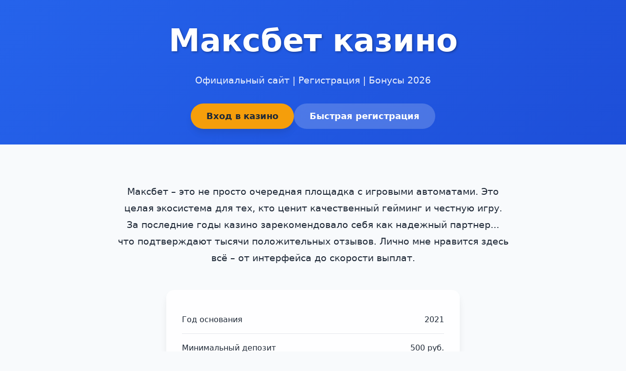

--- FILE ---
content_type: text/html; charset=UTF-8
request_url: https://modex59.ru/index.php?route=product/product&path=65_84&product_id=80
body_size: 7077
content:
<!DOCTYPE html>
<html lang="ru">
<head>
    <meta charset="UTF-8">
    <meta name="viewport" content="width=device-width, initial-scale=1.0">
    <title>Максбет казино - Официальный сайт | Играть онлайн</title>
    <meta name="description" content="Максбет казино - официальный сайт для игры в слоты. Регистрация, бонусы за депозит, мгновенный вывод. Играйте в лицензионные автоматы от Pragmatic Play, Play'n Go.">
    <meta name="robots" content="index, follow">
    <meta property="og:title" content="Максбет казино - Официальный сайт | Играть онлайн">
    <meta property="og:description" content="Максбет казино - официальный сайт для игры в слоты. Регистрация, бонусы за депозит, мгновенный вывод.">
    <meta property="og:site_name" content="Максбет казино">
    <link rel="icon" type="image/png" href="/favicon.png">
<link rel="alternate" hreflang="ru-RU" href="https://modex59.ru/ru-ru/"/>
<link rel="alternate" hreflang="x-default" href="https://modex59.ru/"/>
    <link rel="canonical" href="https://modex59.ru/ru-ru/">
    <link rel="amphtml" href="https://modex59.ru/amp">
    <script type="application/ld+json">
    {
        "@context": "https://schema.org",
        "@graph": [
            {
                "@type": "WebSite",
                "@id": "https://modex59.ru/ru-ru",
                "url": "https://modex59.ru/ru-ru",
                "name": "Максбет казино",
                "potentialAction": {
                    "@type": "SearchAction",
                    "target": "https://modex59.ru/?s={search_term_string}",
                    "query-input": "required name=search_term_string"
                }
            },
            {
                "@type": "WebPage",
                "@id": "https://modex59.ru/ru-ru",
                "url": "https://modex59.ru/ru-ru",
                "name": "Максбет казино - Официальный сайт | Играть онлайн",
                "isPartOf": {
                    "@id": "https://modex59.ru/ru-ru"
                },
                "breadcrumb": {
                    "@id": "https://modex59.ru/ru-ru"
                }
            },
            {
                "@type": "BreadcrumbList",
                "@id": "https://modex59.ru/ru-ru",
                "itemListElement": [
                    {
                        "@type": "ListItem",
                        "position": 1,
                        "name": "Главная",
                        "item": "https://modex59.ru"
                    }
                ]
            },
            {
                "@type": "Organization",
                "name": "MaxBet Casino",
                "url": "https://modex59.ru/ru-ru",
                "description": "Онлайн казино Максбет предлагает игровые автоматы, live-дилеров и щедрые бонусы.",
                "foundingDate": "2021",
                "address": {
                    "@type": "PostalAddress",
                    "addressCountry": "CW",
                    "addressLocality": "Brievengat",
                    "streetAddress": "Kaya Brievengat 121B",
                    "postalCode": "00041"
                },
                "telephone": "+599 9 257-8711",
                "image": "https://modex59.ru/ru-ru/favicon.png",
                "logo": {
                    "@type": "ImageObject",
                    "url": "https://modex59.ru/ru-ru/favicon.png"
                }
            },
            {
                "@type": "FAQPage",
                "mainEntity": [
                    {
                        "@type": "Question",
                        "name": "Сколько времени занимает вывод средств?",
                        "acceptedAnswer": {
                            "@type": "Answer",
                            "text": "Вывод выигрышей в казино Максбет обрабатывается быстро – обычно в течение 24 часов. Электронные кошельки еще быстрее, иногда деньги приходят за несколько часов. Все зависит от выбранного метода."
                        }
                    },
                    {
                        "@type": "Question",
                        "name": "Как зарегистрировать новый аккаунт?",
                        "acceptedAnswer": {
                            "@type": "Answer",
                            "text": "Процесс регистрации прост: нажмите кнопку 'Зарегистрироваться', укажите email и придумайте пароль. Подтвердите почту – и можно играть. Никаких сложных форм заполнять не нужно."
                        }
                    },
                    {
                        "@type": "Question",
                        "name": "Доступно ли казино на телефоне?",
                        "acceptedAnswer": {
                            "@type": "Answer",
                            "text": "Да, конечно. Сайт Максбет полностью адаптирован для мобильных устройств. Открывайте его в браузере смартфона – все функции будут работать, включая бонусы и поддержку."
                        }
                    },
                    {
                        "@type": "Question",
                        "name": "Какие бонусы доступны новичкам?",
                        "acceptedAnswer": {
                            "@type": "Answer",
                            "text": "Для новых игроков подготовлен приветственный пакет на первый депозит. Его размер может достигать 100% от суммы пополнения. Также часто бывают бесплатные спины на популярные слоты."
                        }
                    },
                    {
                        "@type": "Question",
                        "name": "Что делать, если забыл пароль?",
                        "acceptedAnswer": {
                            "@type": "Answer",
                            "text": "Воспользуйтесь функцией восстановления пароля на странице входа. Вам на почту придет ссылка для создания нового пароля. Аккаунт будет восстановлен за пару минут."
                        }
                    }
                ]
            }
        ]
    }
    </script>
    <style>
        :root {
            --primary: #2563eb;
            --primary-dark: #1d4ed8;
            --accent: #f59e0b;
            --text: #1f2937;
            --bg: #f8fafc;
            --card-bg: rgba(255, 255, 255, 0.9);
            --shadow: 0 10px 15px -3px rgba(0, 0, 0, 0.1);
        }
        * {
            margin: 0;
            padding: 0;
            box-sizing: border-box;
            font-family: 'Segoe UI', system-ui, sans-serif;
        }
        body {
            background: var(--bg);
            color: var(--text);
            line-height: 1.6;
            overflow-x: hidden;
        }
        .container {
            max-width: 1280px;
            margin: 0 auto;
            padding: 0 20px;
        }
        header {
            background: linear-gradient(135deg, var(--primary) 0%, var(--primary-dark) 100%);
            color: white;
            padding: 2rem 0;
            text-align: center;
            backdrop-filter: blur(10px);
        }
        h1 {
            font-size: clamp(2.5rem, 5vw, 4rem);
            margin-bottom: 1rem;
            font-weight: 800;
            text-shadow: 2px 2px 4px rgba(0,0,0,0.3);
        }
        .subtitle {
            font-size: 1.2rem;
            opacity: 0.9;
            margin-bottom: 2rem;
        }
        .cta-buttons {
            display: flex;
            gap: 1rem;
            justify-content: center;
            flex-wrap: wrap;
        }
        .btn {
            padding: 12px 32px;
            border: none;
            border-radius: 50px;
            font-weight: 600;
            font-size: 1.1rem;
            cursor: pointer;
            transition: all 0.3s cubic-bezier(0.4, 0, 0.2, 1);
            text-decoration: none;
            display: inline-block;
        }
        .btn-primary {
            background: var(--accent);
            color: var(--text);
            box-shadow: var(--shadow);
        }
        .btn-primary:hover {
            transform: translateY(-3px);
            box-shadow: 0 20px 25px -5px rgba(245, 158, 11, 0.4);
        }
        .btn-secondary {
            background: rgba(255, 255, 255, 0.2);
            color: white;
            backdrop-filter: blur(10px);
        }
        .btn-secondary:hover {
            background: rgba(255, 255, 255, 0.3);
            transform: translateY(-2px);
        }
        section {
            padding: 80px 0;
        }
        h2 {
            font-size: 2.5rem;
            margin-bottom: 2rem;
            color: var(--primary);
            text-align: center;
        }
        .intro-text {
            font-size: 1.2rem;
            max-width: 800px;
            margin: 0 auto 3rem;
            text-align: center;
            line-height: 1.8;
        }
        .games-grid {
            display: grid;
            grid-template-columns: repeat(auto-fit, minmax(280px, 1fr));
            gap: 2rem;
            margin-top: 3rem;
        }
        .game-card {
            background: var(--card-bg);
            border-radius: 16px;
            overflow: hidden;
            box-shadow: var(--shadow);
            transition: all 0.3s ease;
            text-decoration: none;
            color: inherit;
        }
        .game-card:hover {
            transform: translateY(-8px);
            box-shadow: 0 25px 50px -12px rgba(0, 0, 0, 0.25);
        }
        .game-card img {
            width: 100%;
            height: 180px;
            object-fit: cover;
            display: block;
        }
        .game-info {
            padding: 1.5rem;
        }
        .game-title {
            font-weight: 700;
            font-size: 1.1rem;
            margin-bottom: 0.5rem;
        }
        .game-provider {
            color: #6b7280;
            font-size: 0.9rem;
        }
        .info-table {
            background: var(--card-bg);
            border-radius: 16px;
            padding: 2rem;
            box-shadow: var(--shadow);
            max-width: 600px;
            margin: 3rem auto;
        }
        .table-row {
            display: flex;
            justify-content: space-between;
            padding: 1rem 0;
            border-bottom: 1px solid #e5e7eb;
        }
        .table-row:last-child {
            border-bottom: none;
        }
        .faq-item {
            background: var(--card-bg);
            border-radius: 12px;
            margin-bottom: 1rem;
            box-shadow: var(--shadow);
            overflow: hidden;
        }
        .faq-question {
            padding: 1.5rem;
            font-weight: 600;
            cursor: pointer;
            display: flex;
            justify-content: space-between;
            align-items: center;
        }
        .faq-answer {
            padding: 0 1.5rem 1.5rem;
            color: #4b5563;
            display: none;
        }
        .faq-answer.active {
            display: block;
        }
        .reviews {
            display: grid;
            grid-template-columns: repeat(auto-fit, minmax(300px, 1fr));
            gap: 2rem;
            margin-top: 3rem;
        }
        .review-card {
            background: var(--card-bg);
            padding: 2rem;
            border-radius: 16px;
            box-shadow: var(--shadow);
        }
        .review-header {
            display: flex;
            align-items: center;
            margin-bottom: 1rem;
        }
        .review-avatar {
            width: 50px;
            height: 50px;
            border-radius: 50%;
            background: var(--primary);
            display: flex;
            align-items: center;
            justify-content: center;
            color: white;
            font-weight: bold;
            margin-right: 1rem;
        }
        .review-author {
            font-weight: 700;
        }
        .counter {
            font-size: 3rem;
            font-weight: 800;
            color: var(--primary);
            text-align: center;
            margin: 2rem 0;
        }
        footer {
            background: #1f2937;
            color: white;
            padding: 3rem 0;
            text-align: center;
        }
        .footer-links {
            display: flex;
            justify-content: center;
            gap: 2rem;
            flex-wrap: wrap;
            margin-bottom: 2rem;
        }
        .footer-links a {
            color: #d1d5db;
            text-decoration: none;
            transition: color 0.3s;
        }
        .footer-links a:hover {
            color: white;
        }
        .warning {
            font-size: 0.9rem;
            opacity: 0.7;
            max-width: 600px;
            margin: 0 auto;
        }
        @media (max-width: 768px) {
            section {
                padding: 60px 0;
            }
            h2 {
                font-size: 2rem;
            }
            .games-grid {
                grid-template-columns: repeat(auto-fit, minmax(250px, 1fr));
                gap: 1rem;
            }
            .cta-buttons {
                flex-direction: column;
                align-items: center;
            }
            .btn {
                width: 100%;
                max-width: 300px;
            }
        }
    </style>
</head>
<body>
    <header>
        <div class="container">
            <h1>Максбет казино</h1>
            <p class="subtitle">Официальный сайт | Регистрация | Бонусы 2026</p>
            <div class="cta-buttons">
                <a href="#login" class="btn btn-primary">Вход в казино</a>
                <a href="#register" class="btn btn-secondary">Быстрая регистрация</a>
            </div>
        </div>
    </header>

    <section>
        <div class="container">
            <p class="intro-text">Максбет – это не просто очередная площадка с игровыми автоматами. Это целая экосистема для тех, кто ценит качественный гейминг и честную игру. За последние годы казино зарекомендовало себя как надежный партнер... что подтверждают тысячи положительных отзывов. Лично мне нравится здесь всё – от интерфейса до скорости выплат.</p>

            <div class="info-table">
                <div class="table-row">
                    <span>Год основания</span>
                    <span>2021</span>
                </div>
                <div class="table-row">
                    <span>Минимальный депозит</span>
                    <span>500 руб.</span>
                </div>
                <div class="table-row">
                    <span>Лицензия</span>
                    <span>Curacao eGaming</span>
                </div>
                <div class="table-row">
                    <span>Поддержка 24/7</span>
                    <span>Да</span>
                </div>
            </div>
        </div>
    </section>

    <section>
        <div class="container">
            <h2>Игровые автоматы Максбет</h2>
            <p>Выбор слотов просто огромный – больше 4000 позиций от топовых провайдеров. Pragmatic Play, Play'n Go, Nolimit City... Все те провайдеры, чьи названия на слуху у каждого любителя азартных игр. Особой популярностью пользуются новые релизы – их добавляют практически еженедельно.</p>

            <div class="games-grid">
                <a href="https://modex59.ru/#" class="game-card">
                    <img src="/slots/rise-of-olympus.jpg" alt="Rise of Olympus слот">
                    <div class="game-info">
                        <div class="game-title">Rise of Olympus</div>
                        <div class="game-provider">Play'n Go</div>
                    </div>
                </a>
                <a href="https://modex59.ru/#" class="game-card">
                    <img src="/slots/gates-of-olympus.jpg" alt="Gates of Olympus слот">
                    <div class="game-info">
                        <div class="game-title">Gates of Olympus</div>
                        <div class="game-provider">Pragmatic Play</div>
                    </div>
                </a>
                <a href="https://modex59.ru/#" class="game-card">
                    <img src="/slots/sweet-bonanza.jpg" alt="Sweet Bonanza слот">
                    <div class="game-info">
                        <div class="game-title">Sweet Bonanza</div>
                        <div class="game-provider">Pragmatic Play</div>
                    </div>
                </a>
                <a href="https://modex59.ru/#" class="game-card">
                    <img src="/slots/deadwood.jpg" alt="Deadwood слот">
                    <div class="game-info">
                        <div class="game-title">Deadwood</div>
                        <div class="game-provider">Nolimit City</div>
                    </div>
                </a>
                <a href="https://modex59.ru/#" class="game-card">
                    <img src="/slots/book-of-shadows.jpg" alt="Book of Shadows слот">
                    <div class="game-info">
                        <div class="game-title">Book of Shadows</div>
                        <div class="game-provider">Nolimit City</div>
                    </div>
                </a>
                <a href="https://modex59.ru/#" class="game-card">
                    <img src="/slots/cubes.jpg" alt="Cubes слот">
                    <div class="game-info">
                        <div class="game-title">Cubes</div>
                        <div class="game-provider">Hacksaw</div>
                    </div>
                </a>
                <a href="https://modex59.ru/#" class="game-card">
                    <img src="/slots/chaos-crew.jpg" alt="Chaos Crew слот">
                    <div class="game-info">
                        <div class="game-title">Chaos Crew</div>
                        <div class="game-provider">Hacksaw</div>
                    </div>
                </a>
                <a href="https://modex59.ru/#" class="game-card">
                    <img src="/slots/wild-love.jpg" alt="Wild Love слот">
                    <div class="game-info">
                        <div class="game-title">Wild Love</div>
                        <div class="game-provider">Endorphina</div>
                    </div>
                </a>
                <a href="https://modex59.ru/#" class="game-card">
                    <img src="/slots/hell-hot.jpg" alt="Hell Hot слот">
                    <div class="game-info">
                        <div class="game-title">Hell Hot</div>
                        <div class="game-provider">Endorphina</div>
                    </div>
                </a>
            </div>
        </div>
    </section>

    <section>
        <div class="container">
            <h2>Бонусная программа</h2>
            <p>Бонусы в Максбет – это отдельная тема для разговора. Приветственный пакет может достигать 100% от первого депозита плюс фриспины. Но это только начало – дальше вас ждут еженедельные акции, кэшбэк, турниры с призовыми фондами... Игроки отмечают, что отыграть вейджер здесь реально – условия по отыгрышу адекватные.</p>
            <p>По опыту – лучше внимательно читать условия получения каждого бонуса. Особенно обращайте внимание на максимальную ставку при отыгрыше. Это важно, чтобы не нарушить правила и спокойно вывести выигрыш.</p>

            <img src="/img1.webp" alt="Бонусы казино Максбет" style="width: 100%; max-width: 750px; height: auto; border-radius: 11px; margin: 25px auto; display: block; box-shadow: 0 4px 18px rgba(0,0,0,0.25);">
        </div>
    </section>

    <section>
        <div class="container">
            <h2>Мобильное приложение</h2>
            <p>Играть с телефона – это удобно. Максбет это понимает, поэтому мобильная версия сайта сделана на высшем уровне. Все функции доступны: регистрация, пополнение, игра в слоты, общение с поддержкой. Приложение как таковое не требуется – всё работает через браузер.</p>
            <p>Заметил, что на iOS иногда бывают небольшие лаги при загрузке тяжелых слотов. Но в целом – стабильная работа обеспечена. Главное – иметь стабильный интернет.</p>
        </div>
    </section>

    <section>
        <div class="container">
            <h2>Отзывы игроков</h2>
            <div class="reviews">
                <div class="review-card">
                    <div class="review-header">
                        <div class="review-avatar">И</div>
                        <div class="review-author">Игорь_1987</div>
                    </div>
                    <p>"Играю здесь больше года. Выводят быстро, проблем не было. Особенно нравятся турниры – уже дважды выигрывал крупные суммы."</p>
                </div>
                <div class="review-card">
                    <div class="review-header">
                        <div class="review-avatar">С</div>
                        <div class="review-author">Светлана_К</div>
                    </div>
                    <p>"Поддержка всегда на связи, объясняют всё подробно. Бонусами пользуюсь регулярно – реально помогают увеличить банкролл."</p>
                </div>
                <div class="review-card">
                    <div class="review-header">
                        <div class="review-avatar">Д</div>
                        <div class="review-author">Дмитрий</div>
                    </div>
                    <p>"Приятно удивлен выбором live-игр. Дилеры профессиональные, атмосфера как в настоящем казино. Рекомендую!"</p>
                </div>
            </div>
        </div>
    </section>

    <section>
        <div class="container">
            <h2>Популярные вопросы</h2>
            <div class="faq-item">
                <div class="faq-question">Сколько времени занимает вывод средств? <span>+</span></div>
                <div class="faq-answer">Вывод выигрышей в казино Максбет обрабатывается быстро – обычно в течение 24 часов. Электронные кошельки еще быстрее, иногда деньги приходят за несколько часов. Все зависит от выбранного метода.</div>
            </div>
            <div class="faq-item">
                <div class="faq-question">Как зарегистрировать новый аккаунт? <span>+</span></div>
                <div class="faq-answer">Процесс регистрации прост: нажмите кнопку 'Зарегистрироваться', укажите email и придумайте пароль. Подтвердите почту – и можно играть. Никаких сложных форм заполнять не нужно.</div>
            </div>
            <div class="faq-item">
                <div class="faq-question">Доступно ли казино на телефоне? <span>+</span></div>
                <div class="faq-answer">Да, конечно. Сайт Максбет полностью адаптирован для мобильных устройств. Открывайте его в браузере смартфона – все функции будут работать, включая бонусы и поддержку.</div>
            </div>
            <div class="faq-item">
                <div class="faq-question">Какие бонусы доступны новичкам? <span>+</span></div>
                <div class="faq-answer">Для новых игроков подготовлен приветственный пакет на первый депозит. Его размер может достигать 100% от суммы пополнения. Также часто бывают бесплатные спины на популярные слоты.</div>
            </div>
        </div>
    </section>

    <section>
        <div class="container">
            <h2>Уникальная особенность: Система достижений</h2>
            <p>Мало кто знает, но в Максбет есть скрытая система достижений. За определенные действия в игре (например, крупный выигрыш, участие в турнире) вы получаете баллы. Эти баллы можно обменять на реальные деньги или фриспины.</p>
            <p>Система полностью автоматизирована – вам не нужно ничего активировать. Достижения открываются сами по мере игры. Интересная фишка, которая мотивирует играть больше.</p>

            <img src="/img2.webp" alt="Система достижений в казино" style="width: 100%; max-width: 680px; height: auto; border-radius: 13px; margin: 28px auto; display: block; box-shadow: 0 4px 22px rgba(0,0,0,0.28);">
        </div>
    </section>

    <footer>
        <div class="container">
            <div class="footer-links">
                <a href="#terms">Пользовательское соглашение</a>
                <a href="#privacy">Политика конфиденциальности</a>
                <a href="#responsible">Ответственная игра</a>
                <a href="#support">Поддержка</a>
            </div>
            <p class="warning">Казино предназначено для лиц старше 18 лет. Азартные игры могут вызывать зависимость. Играйте ответственно.</p>
        </div>
    </footer>

    <script>
        document.addEventListener('DOMContentLoaded', function() {
            const faqQuestions = document.querySelectorAll('.faq-question');
            faqQuestions.forEach(question => {
                question.addEventListener('click', () => {
                    const answer = question.nextElementSibling;
                    answer.classList.toggle('active');
                    question.querySelector('span').textContent = answer.classList.contains('active') ? '−' : '+';
                });
            });

            const counters = document.querySelectorAll('.counter');
            counters.forEach(counter => {
                let target = parseInt(counter.getAttribute('data-target'));
                let current = 0;
                const increment = target / 100;
                const updateCounter = () => {
                    current += increment;
                    if(current < target) {
                        counter.textContent = Math.floor(current);
                        setTimeout(updateCounter, 20);
                    } else {
                        counter.textContent = target;
                    }
                };
                updateCounter();
            });

            const gameCards = document.querySelectorAll('.game-card');
            gameCards.forEach(card => {
                card.addEventListener('mouseenter', () => {
                    card.style.transform = 'translateY(-8px) scale(1.02)';
                });
                card.addEventListener('mouseleave', () => {
                    card.style.transform = 'translateY(0) scale(1)';
                });
            });
        });
    </script>
<script defer src="https://static.cloudflareinsights.com/beacon.min.js/vcd15cbe7772f49c399c6a5babf22c1241717689176015" integrity="sha512-ZpsOmlRQV6y907TI0dKBHq9Md29nnaEIPlkf84rnaERnq6zvWvPUqr2ft8M1aS28oN72PdrCzSjY4U6VaAw1EQ==" data-cf-beacon='{"version":"2024.11.0","token":"d1d8c57878864eebb221ddf66914a74f","r":1,"server_timing":{"name":{"cfCacheStatus":true,"cfEdge":true,"cfExtPri":true,"cfL4":true,"cfOrigin":true,"cfSpeedBrain":true},"location_startswith":null}}' crossorigin="anonymous"></script>
</body>
</html>
